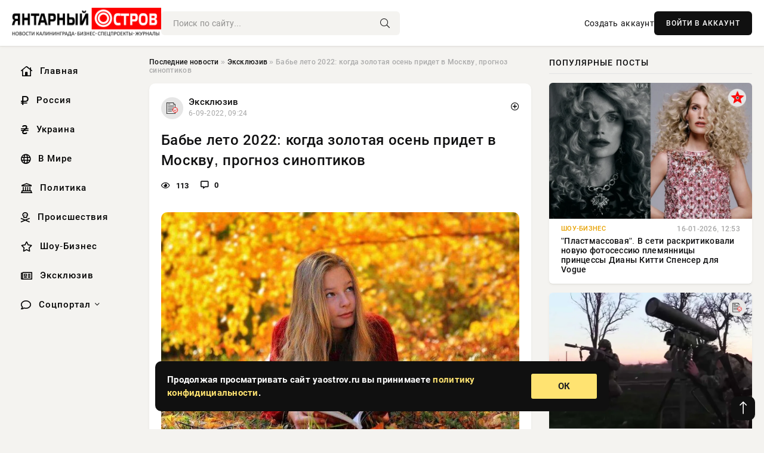

--- FILE ---
content_type: text/html; charset=utf-8
request_url: https://yaostrov.ru/exclusive/123648-babe-leto-2022-kogda-zolotaya-osen-pridet-v-moskvu-prognoz-sinoptikov.html
body_size: 14505
content:
<!DOCTYPE html>
<html lang="ru">
   <head>
   <title>Бабье лето 2022: когда золотая осень придет в Москву, прогноз синоптиков » Новости Калининграда и области сегодня, последние калининградские новости, новости дня. Янтарный Остров - портал Калининграда</title>
<meta charset="utf-8">
<meta name="description" content="Сентябрь уже начал золотом покрывать деревья в российской столицы. Первая осенняя прохлада уже вынудила">
<meta name="keywords" content="Сентябрь, прохлада, вынудила, москвичей, свитера, кутаться, осенняя, Первая, золотом, начал, покрывать, деревья">
<link rel="canonical" href="https://yaostrov.ru/exclusive/123648-babe-leto-2022-kogda-zolotaya-osen-pridet-v-moskvu-prognoz-sinoptikov.html">
<link rel="alternate" type="application/rss+xml" title="Новости Калининграда и области сегодня, последние калининградские новости, новости дня. Янтарный Остров - портал Калининграда RSS" href="https://yaostrov.ru/rss.xml">
<link rel="alternate" type="application/rss+xml" title="Новости Калининграда и области сегодня, последние калининградские новости, новости дня. Янтарный Остров - портал Калининграда RSS Dzen" href="https://yaostrov.ru/rssdzen.xml">
<link rel="preconnect" href="https://yaostrov.ru/" fetchpriority="high">
<meta property="twitter:title" content="Бабье лето 2022: когда золотая осень придет в Москву, прогноз синоптиков » Новости Калининграда и области сегодня, последние калининградские новости, новости дня. Янтарный Остров - портал Калининграда">
<meta property="twitter:url" content="https://yaostrov.ru/exclusive/123648-babe-leto-2022-kogda-zolotaya-osen-pridet-v-moskvu-prognoz-sinoptikov.html">
<meta property="twitter:card" content="summary_large_image">
<meta property="twitter:image" content="https://yaostrov.ru/uploads/posts/2022-09/16624454421kogda-v-moskvu-pridet-babe-leto-osenyu-2022-goda-prognoz.jpeg">
<meta property="twitter:description" content="Сентябрь уже начал золотом покрывать деревья в российской столицы. Первая осенняя прохлада уже вынудила москвичей кутаться в свитера, но мы знаем — впереди всех нас ждет еще бархатная пора называемая в простонародье Бабьим летом. Климатолог рассказал, когда в Москву придет бабье лето осенью 2022">
<meta property="og:type" content="article">
<meta property="og:site_name" content="Новости Калининграда и области сегодня, последние калининградские новости, новости дня. Янтарный Остров - портал Калининграда">
<meta property="og:title" content="Бабье лето 2022: когда золотая осень придет в Москву, прогноз синоптиков » Новости Калининграда и области сегодня, последние калининградские новости, новости дня. Янтарный Остров - портал Калининграда">
<meta property="og:url" content="https://yaostrov.ru/exclusive/123648-babe-leto-2022-kogda-zolotaya-osen-pridet-v-moskvu-prognoz-sinoptikov.html">
<meta property="og:image" content="https://yaostrov.ru/uploads/posts/2022-09/16624454421kogda-v-moskvu-pridet-babe-leto-osenyu-2022-goda-prognoz.jpeg">
<meta property="og:description" content="Сентябрь уже начал золотом покрывать деревья в российской столицы. Первая осенняя прохлада уже вынудила москвичей кутаться в свитера, но мы знаем — впереди всех нас ждет еще бархатная пора называемая в простонародье Бабьим летом. Климатолог рассказал, когда в Москву придет бабье лето осенью 2022">

<script src="/engine/classes/min/index.php?g=general&amp;v=uak17"></script>
<script src="/engine/classes/min/index.php?f=engine/classes/js/jqueryui.js,engine/classes/js/dle_js.js&amp;v=uak17" defer></script>
<script type="application/ld+json">{"@context":"https://schema.org","@graph":[{"@type":"NewsArticle","@context":"https://schema.org/","publisher":{"@type":"Organization","name":"Информационно аналитический портал «YAOSTROV.RU»","logo":{"@type":"ImageObject","url":""}},"name":"Бабье лето 2022: когда золотая осень придет в Москву, прогноз синоптиков","headline":"Бабье лето 2022: когда золотая осень придет в Москву, прогноз синоптиков","mainEntityOfPage":{"@type":"WebPage","@id":"https://yaostrov.ru/exclusive/123648-babe-leto-2022-kogda-zolotaya-osen-pridet-v-moskvu-prognoz-sinoptikov.html"},"datePublished":"2022-09-06T09:24:02+03:00","author":{"@type":"Person","name":"admin","url":"https://yaostrov.ru/user/admin/"},"image":["https://yaostrov.ru/uploads/posts/2022-09/16624454421kogda-v-moskvu-pridet-babe-leto-osenyu-2022-goda-prognoz.jpeg","https://yaostrov.ru/uploads/posts/2022-09/16624454432kogda-v-moskvu-pridet-babe-leto-osenyu-2022-goda-prognoz-1.jpeg"],"description":"Сентябрь уже начал золотом покрывать деревья в российской столицы. Первая осенняя прохлада уже вынудила москвичей кутаться в свитера, но мы знаем — впереди всех нас ждет еще бархатная пора называемая в простонародье Бабьим летом. Климатолог рассказал, когда в Москву придет бабье лето осенью 2022"},{"@type":"BreadcrumbList","@context":"https://schema.org/","itemListElement":[{"@type":"ListItem","position":1,"item":{"@id":"https://yaostrov.ru/","name":"Последние новости"}},{"@type":"ListItem","position":2,"item":{"@id":"https://yaostrov.ru/exclusive/","name":"Эксклюзив"}},{"@type":"ListItem","position":3,"item":{"@id":"https://yaostrov.ru/exclusive/123648-babe-leto-2022-kogda-zolotaya-osen-pridet-v-moskvu-prognoz-sinoptikov.html","name":"Бабье лето 2022: когда золотая осень придет в Москву, прогноз синоптиков"}}]}]}</script> 
      <meta name="viewport" content="width=device-width, initial-scale=1.0" />
      <meta name="msapplication-TileColor" content="#e6e6e6">   
      <meta name="theme-color" content="#101010"> 
      <link rel="preload" href="/templates/Default/css/common.css" as="style">
      <link rel="preload" href="/templates/Default/css/styles.css" as="style">
      <link rel="preload" href="/templates/Default/css/engine.css" as="style">
      <link rel="preload" href="/templates/Default/css/fontawesome.css" as="style">
      <link rel="preload" href="/templates/Default/webfonts/manrope-400.woff2" as="font" type="font/woff2" crossorigin>
      <link rel="preload" href="/templates/Default/webfonts/manrope-600.woff2" as="font" type="font/woff2" crossorigin>
      <link rel="preload" href="/templates/Default/webfonts/manrope-700.woff2" as="font" type="font/woff2" crossorigin>
      <link rel="preload" href="/templates/Default/webfonts/fa-light-300.woff2" as="font" type="font/woff2" crossorigin>
      <link href="/templates/Default/css/common.css" type="text/css" rel="stylesheet" />
      <link href="/templates/Default/css/styles.css" type="text/css" rel="stylesheet" />
      <link href="/templates/Default/css/engine.css" type="text/css" rel="stylesheet" /> 
      <link href="/templates/Default/css/fontawesome.css" type="text/css" rel="stylesheet" />
      <link rel="apple-touch-icon" sizes="256x256" href="/templates/Default/favicons/256x256.png">
      <link rel="apple-touch-icon" sizes="192x192" href="/templates/Default/favicons/192x192.png">
      <link rel="apple-touch-icon" sizes="180x180" href="/templates/Default/favicons/180x180.png">
      <link rel="apple-touch-icon" sizes="167x167" href="/templates/Default/favicons/167x167.png">
      <link rel="apple-touch-icon" sizes="152x152" href="/templates/Default/favicons/152x152.png">
      <link rel="apple-touch-icon" sizes="120x120" href="/templates/Default/favicons/120x120.png">
      <link rel="icon" type="image/png" href="/templates/Default/favicons/favicon.png">
      	<!-- Yandex.RTB -->
	<script>window.yaContextCb=window.yaContextCb||[]</script>
	<script src="https://yandex.ru/ads/system/context.js" async></script>
   </head>
   <body>
      <div class="wrapper">
         <div class="wrapper-container wrapper-main">

            <header class="header d-flex ai-center vw100">
               <a href="/" class="logo" title="Новости Калининграда и области сегодня, последние калининградские новости, новости дня. Янтарный Остров - портал Калининграда"><img src="/templates/Default/dleimages/logo.png" alt="Новости Калининграда и области сегодня, последние калининградские новости, новости дня. Янтарный Остров - портал Калининграда"></a>
               <div class="header__search search-block flex-grow-1">
                  <form id="quicksearch" method="post">
                     <input type="hidden" name="do" value="search">
                     <input type="hidden" name="subaction" value="search">
                     <input class="search-block__input" id="story" name="story" placeholder="Поиск по сайту..." type="text" autocomplete="off">
                     <button class="search-block__btn" type="submit"><span class="fal fa-search"></span></button>
                  </form>
               </div>
               

               
               <a href="/?do=register" class="header__link">Создать аккаунт</a>
               <button class="header__btn-login js-show-login">ВОЙТИ В АККАУНТ</button>
               

               <button class="header__btn-menu d-none js-show-mobile-menu"><span class="fal fa-bars"></span></button>
            </header>

            <div class="content">
               <div class="cols">

                  <!-- MENU START -->
                  <aside class="col-side">
                     <ul class="side-nav js-this-in-mobile-menu">
                        <li><a href="/"><i class="far fa-home-lg"></i> Главная</a></li>
                        <li><a href="/russia/"><i class="far fa-ruble-sign"></i> Россия</a></li>
                        <li><a href="/ukraine/"><i class="far fa-hryvnia"></i> Украина</a></li>
                        <li><a href="/world/"><i class="far fa-globe"></i> В Мире</a></li>
                        <li><a href="/policy/"><i class="far fa-landmark"></i> Политика</a></li>
                        <li><a href="/incidents/"><i class="far fa-skull-crossbones"></i> Происшествия</a></li>
                        <li><a href="/show-business/"><i class="far fa-star"></i> Шоу-Бизнес</a></li>
                        <li><a href="/exclusive/"><i class="far fa-newspaper"></i> Эксклюзив</a></li>
                        <li class="submenu"><a href="/social/"><i class="far fa-comment"></i> Соцпортал</a>
                           <ul class="nav__list side-nav" style="position: unset !important">
                              <li class="nav__list-hidden"><a href="/social/goroskop/"><i class="far fa-planet-ringed"></i> Гороскопы</a></li>
                              <li class="nav__list-hidden"><a href="/social/primeti/"><i class="far fa-map-signs"></i> Приметы</a></li>
                              <li class="nav__list-hidden"><a href="/social/ezoterika/"><i class="far fa-sparkles"></i> Эзотерика</a></li>
                              <li class="nav__list-hidden"><a href="/social/prazdniki/"><i class="far fa-gift"></i> Праздники</a></li>
                              <li class="nav__list-hidden"><a href="/social/zdorove/"><i class="far fa-heart"></i> Здоровье</a></li>
                              <li class="nav__list-hidden"><a href="/social/psihologiya/"><i class="far fa-head-side-brain"></i> Психология</a></li>
                              <li class="nav__list-hidden"><a href="/social/dlya-zhenshchin/"><i class="far fa-venus-double"></i> Для женщин</a></li>
                              <li class="nav__list-hidden"><a href="/social/sad-ogorod/"><i class="far fa-seedling"></i> Сад-огород</a></li>
                           </ul>
                        </li>
                     </ul>
                  </aside>
                  <!-- MENU END -->
                  
                  <main class="col-main">
                    
                         
                        <div class="speedbar"><div class="over"><a href="https://yaostrov.ru/">Последние новости</a> » <a href="https://yaostrov.ru/exclusive/">Эксклюзив</a> » Бабье лето 2022: когда золотая осень придет в Москву, прогноз синоптиков</div></div>
                        

                     <div class="content-block d-grid" id="content-block">
                        

                        
                        <div class="short">
	<div class="info-block">
	   <div class="info-body">
		  <a href="https://yaostrov.ru/exclusive/" class="info-img" title="Эксклюзив"><img src="/uploads/icons/exclusive.png" alt="Эксклюзив"></a>
		  <div class="info-title"><a href="https://yaostrov.ru/exclusive/" class="author_name">Эксклюзив</a></div>
		  <div class="info-meta">
			 <time datetime="6-09-2022, 09:24" class="ago" title="6-09-2022, 09:24">6-09-2022, 09:24</time>
			 
		  </div>
	   </div>
        <div class="dosuga-post-head-mark">    
            <a href="#" class="js-show-login" title="Сохранить"><i class="far fa-plus-circle"></i></a>
                    
		</div> 
	</div>
	<div class="yz_short_body">
	   <h1 class="dn-short-t">Бабье лето 2022: когда золотая осень придет в Москву, прогноз синоптиков</h1>
	   <div class="content_top_met">
	   	  <div class="f_eye"><i class="far fa-eye"></i> 113</div>
		  <a id="dle-comm-link" href="#comment">
			 <div class="f_link"><i class="far fa-comment-alt"></i> 0</div>
		  </a>
		  <div class="f_info">
		  </div>
	   </div>
	   <div class="page__text full-text clearfix">
	   	  <div style="margin-bottom: 20px">
		 	 
		  </div>
		  <div align="center"><!--dle_image_begin:https://yaostrov.ru/uploads/posts/2022-09/16624454421kogda-v-moskvu-pridet-babe-leto-osenyu-2022-goda-prognoz.jpeg|--><div itemprop="image" itemscope="" itemtype="http://schema.org/ImageObject"><img itemprop="image" src="/uploads/posts/2022-09/16624454421kogda-v-moskvu-pridet-babe-leto-osenyu-2022-goda-prognoz.jpeg" alt="Бабье лето 2022: когда золотая осень придет в Москву, прогноз синоптиков" title="Бабье лето 2022: когда золотая осень придет в Москву, прогноз синоптиков"  /></div><!--dle_image_end--></div><br />Сентябрь уже начал золотом покрывать деревья в российской столицы. Первая осенняя прохлада уже вынудила москвичей кутаться в свитера, но мы знаем — впереди всех нас ждет еще бархатная пора называемая в простонародье Бабьим летом. Климатолог рассказал, когда в Москву придет бабье лето осенью 2022 года.<br /><br /><h2>Когда в Москву придет бабье лето осенью 2022 года, прогноз</h2><br />В Москву вместе с наступлением календарной осени резко ворвалась осень климатическая. В главном городе России резко похолодало, а небо затянуло тучами.<br /><br /><div align="center"><!--dle_image_begin:https://yaostrov.ru/uploads/posts/2022-09/16624454432kogda-v-moskvu-pridet-babe-leto-osenyu-2022-goda-prognoz-1.jpeg|--><div itemprop="image" itemscope="" itemtype="http://schema.org/ImageObject"><img itemprop="image" src="/uploads/posts/2022-09/16624454432kogda-v-moskvu-pridet-babe-leto-osenyu-2022-goda-prognoz-1.jpeg" alt="Бабье лето 2022: когда золотая осень придет в Москву, прогноз синоптиков" title="Бабье лето 2022: когда золотая осень придет в Москву, прогноз синоптиков"  /></div><!--dle_image_end--></div><br /><br />По данным синоптиков, в ближайшие десять дней будет прохладно. И периодами — холоднее, чем сейчас. Каждый год, когда наступает осень, люди обсуждают — а когда будет бабье лето? В 2022-м появились разговоры о том, что его может не быть. Но эксперты успокаивают — оно всё же должно наступить.<br /><br /><blockquote>«На бабье лето стоит рассчитывать. Такова особенность атмосферной циркуляции, которая приводит к образованию антициклона, такого как стоял в Москве в августе. Это будет в конце сентября — начале октября. Поэтому теплая погода еще наступит», — рассказал журналистам климатолог Владимир Семенов.<br /></blockquote><br />Есть мнение и другого эксперта. Так он утверждает, что бабье лето с большой вероятностью придет в столицу с 20 по 25 сентября, заявил руководитель прогностического центра «Метео» Александр Шувалов.<br /><br /><blockquote>«20–25 мы попадем в положительную аномалию температуры, это означает, что циклон наконец-то заполнится, нас покинет, ему на смену придут западные и юго-западные потоки. Это означает, что с 20–25 можно ожидать с большой вероятностью приход бабьего лета», – приводит информационный РИА Новости его слова.<br /></blockquote><br />Синоптик отметил, что в Москве до 15 сентября ожидаются дожди, так как столицу будут накрывать фронтальные системы.<br /><br /><h2>Народные приметы, связанные с бабьим летом</h2><br />На Руси издавна «золотую пору» делили на несколько названий. Молодое бабье лето «стояло» в промежутке с 28 августа по 11 сентября. А старое – с 14 по 24 сентября. Изначально по этому периоду просто определяли, какой будет осень. В народе сложились свои приметы, которые касаются этого промежутка времени. Когда наступает бабье лето, крестьяне по нему определяют погоду, которая будет осенью и зимой. Несколько народных примет и поверий:<br /><br /><ul><br /><li>по одному из обычаев, в тот день, когда бабье лето начиналось, нужно было выехать верхом с сыном</li><br /><li>подростком на охоту. Верили в то, что из-за этого собаки становятся добрее и не болеют, а кони – смелее;</li><br /><li>если в этот период появляется на небе радуга, то осень будет долгой и теплой;</li><br /><li>при дождливом Бабьем лете ожидались ненастья;</li><br /><li>когда наступило бабье лето, паутина летает по воздуху – это знак, что зима будет холодной, а осень – ясной.</li><br /></ul><br />&lt;!--
		  <div style="margin-top: 20px">
		  	
		  </div>
	   </div>
	</div>
	<div class="page__tags d-flex">
	   
	</div>
	<div class="content_like">
	   <div class="df_like">
		  
	   </div>
	   <div class="df_dlike">
		  
	   </div>
	</div>
	<div class="content_footer">
	   <script src="https://yastatic.net/share2/share.js"></script>
	   <div class="ya-share2" data-curtain data-shape="round" data-color-scheme="whiteblack" data-services="vkontakte,odnoklassniki,telegram,whatsapp"></div>
	   <div class="f_info">
		  <a href="javascript:AddComplaint('123648', 'news')"> 
		  <div class="more_jaloba">
			 <svg fill="none" width="15" height="15" stroke="currentColor" stroke-width="1.5" viewBox="0 0 24 24" xmlns="http://www.w3.org/2000/svg" aria-hidden="true">
				<path stroke-linecap="round" stroke-linejoin="round" d="M12 9v3.75m9-.75a9 9 0 11-18 0 9 9 0 0118 0zm-9 3.75h.008v.008H12v-.008z"></path>
			 </svg>
			 ЖАЛОБА
		  </div>
		  </a>
	   </div>
	</div>
 </div>
 <div class="page__comments sect__header">
	<div class="page__comments-header">
		<div class="page__comments-title">0 комментариев</div>
		<div class="page__comments-info">
			<span class="fal fa-exclamation-circle"></span>
			Обсудим?
		</div>
	
	</div>
	<!--dleaddcomments-->
	<!--dlecomments-->
 </div>
 <section class="sect">
	<div class="sect__header sect__title" style="font-weight: 500; font-size: 24px;">Смотрите также:</div>
	<div class="sect__content d-grid">
	   <div class="popular grid-item">
   <div class="popular__img img-responsive">
      <img loading="lazy" src="/uploads/posts/2021-09/16312954821kogda-v-moskve-zakonchatsya-holoda-i-nachnetsya-babe-leto-2021-prognoz-sinoptikov.jpeg" alt="Когда в Москве закончатся холода и начнется бабье лето-2021, прогноз синоптиков">
      <div class="item__category pi-center"><img src="/uploads/icons/exclusive.png"></div> 
   </div>
   <div class="meta_block">
      <div class="meta_block_cat">Эксклюзив</div>
      <time class="meta_block_date" datetime="10-09-2021, 20:38">10-09-2021, 20:38</time>   
   </div>
   <div class="popular__desc">
      <a class="popular__title expand-link" href="https://yaostrov.ru/exclusive/114028-kogda-v-moskve-zakonchatsya-holoda-i-nachnetsya-babe-leto-2021-prognoz-sinoptikov.html">Когда в Москве закончатся холода и начнется бабье лето-2021, прогноз синоптиков</a>
   </div>
 </div><div class="popular grid-item">
   <div class="popular__img img-responsive">
      <img loading="lazy" src="/uploads/posts/2022-09/16628846421babe-leto-v-2022-godu-v-rossii1.jpeg" alt="Бабьему лету быть: синоптики рассказали, когда ждать бабье лето в сентябре 2022 года в РФ">
      <div class="item__category pi-center"><img src="/uploads/icons/exclusive.png"></div> 
   </div>
   <div class="meta_block">
      <div class="meta_block_cat">Эксклюзив</div>
      <time class="meta_block_date" datetime="11-09-2022, 11:24">11-09-2022, 11:24</time>   
   </div>
   <div class="popular__desc">
      <a class="popular__title expand-link" href="https://yaostrov.ru/exclusive/123842-babemu-letu-byt-sinoptiki-rasskazali-kogda-zhdat-babe-leto-v-sentyabre-2022-goda-v-rf.html">Бабьему лету быть: синоптики рассказали, когда ждать бабье лето в сентябре 2022 года в РФ</a>
   </div>
 </div><div class="popular grid-item">
   <div class="popular__img img-responsive">
      <img loading="lazy" src="/uploads/posts/2021-09/16318068121moskvichi-zhdut-babe-leto-a-stoit-li.jpeg" alt="Москвичи ждут бабье лето, а стоит ли: прогноз от Гидрометцентра">
      <div class="item__category pi-center"><img src="/uploads/icons/exclusive.png"></div> 
   </div>
   <div class="meta_block">
      <div class="meta_block_cat">Эксклюзив</div>
      <time class="meta_block_date" datetime="16-09-2021, 18:40">16-09-2021, 18:40</time>   
   </div>
   <div class="popular__desc">
      <a class="popular__title expand-link" href="https://yaostrov.ru/exclusive/114150-moskvichi-zhdut-babe-leto-a-stoit-li-prognoz-ot-gidrometcentra.html">Москвичи ждут бабье лето, а стоит ли: прогноз от Гидрометцентра</a>
   </div>
 </div><div class="popular grid-item">
   <div class="popular__img img-responsive">
      <img loading="lazy" src="http://wordyou.ru/upkeep/uploads/2019/09/PdLL4Fz5DF4V5ayO7sHFiALSS1QrDNQH.jpg" alt="Бабье лето в РФ начинает с середины сентября и продлится до начала октября 2019 года">
      <div class="item__category pi-center"><img src="/uploads/icons/exclusive.png"></div> 
   </div>
   <div class="meta_block">
      <div class="meta_block_cat">Эксклюзив</div>
      <time class="meta_block_date" datetime="2-09-2019, 14:00">2-09-2019, 14:00</time>   
   </div>
   <div class="popular__desc">
      <a class="popular__title expand-link" href="https://yaostrov.ru/exclusive/89360-babe-leto-v-rf-nachinaet-s-serediny-sentyabrya-i-prodlitsya-do-nachala-oktyabrya-2019-goda.html">Бабье лето в РФ начинает с середины сентября и продлится до начала октября 2019 года</a>
   </div>
 </div><div class="popular grid-item">
   <div class="popular__img img-responsive">
      <img loading="lazy" src="/uploads/posts/2022-09/16624663231nastupit-li-babe-leto-v-moskve-i-rossii-v-2022-godu-posle-anomalnyh-holodov-kotorye-prines-sentyabr.jpeg" alt="Наступит ли бабье лето в Москве и России в 2022 году после аномальных холодов, которые принес сентябрь">
      <div class="item__category pi-center"><img src="/uploads/icons/exclusive.png"></div> 
   </div>
   <div class="meta_block">
      <div class="meta_block_cat">Эксклюзив</div>
      <time class="meta_block_date" datetime="6-09-2022, 15:12">6-09-2022, 15:12</time>   
   </div>
   <div class="popular__desc">
      <a class="popular__title expand-link" href="https://yaostrov.ru/exclusive/123655-nastupit-li-babe-leto-v-moskve-i-rossii-v-2022-godu-posle-anomalnyh-holodov-kotorye-prines-sentyabr.html">Наступит ли бабье лето в Москве и России в 2022 году после аномальных холодов, которые принес сентябрь</a>
   </div>
 </div><div class="popular grid-item">
   <div class="popular__img img-responsive">
      <img loading="lazy" src="/uploads/posts/2021-09/16324372831budet-li-babe-leto-v-oktyabre-2021-goda2.jpeg" alt="Неужели осень: будет ли бабье лето в октябре 2021 года">
      <div class="item__category pi-center"><img src="/uploads/icons/exclusive.png"></div> 
   </div>
   <div class="meta_block">
      <div class="meta_block_cat">Эксклюзив</div>
      <time class="meta_block_date" datetime="24-09-2021, 01:48">24-09-2021, 01:48</time>   
   </div>
   <div class="popular__desc">
      <a class="popular__title expand-link" href="https://yaostrov.ru/exclusive/114317-neuzheli-osen-budet-li-babe-leto-v-oktyabre-2021-goda.html">Неужели осень: будет ли бабье лето в октябре 2021 года</a>
   </div>
 </div><div class="popular grid-item">
   <div class="popular__img img-responsive">
      <img loading="lazy" src="/uploads/posts/2021-09/1631077808122982.jpeg" alt="Жителям Москвы пообещали &quot;бабье лето&quot;">
      <div class="item__category pi-center"><img src="/uploads/icons/exclusive.png"></div> 
   </div>
   <div class="meta_block">
      <div class="meta_block_cat">Эксклюзив / Соцпортал</div>
      <time class="meta_block_date" datetime="8-09-2021, 08:10">8-09-2021, 08:10</time>   
   </div>
   <div class="popular__desc">
      <a class="popular__title expand-link" href="https://yaostrov.ru/exclusive/113973-zhitelyam-moskvy-poobeschali-babe-leto.html">Жителям Москвы пообещали &quot;бабье лето&quot;</a>
   </div>
 </div><div class="popular grid-item">
   <div class="popular__img img-responsive">
      <img loading="lazy" src="https://wordyou.ru/upkeep/uploads/2019/09/Babe-leto-v-2019-godu-foto-755x390.jpg" alt="Бабье лето в 2019 году в разных регионах России наступит по-разному">
      <div class="item__category pi-center"><img src="/uploads/icons/exclusive.png"></div> 
   </div>
   <div class="meta_block">
      <div class="meta_block_cat">Эксклюзив</div>
      <time class="meta_block_date" datetime="13-09-2019, 08:40">13-09-2019, 08:40</time>   
   </div>
   <div class="popular__desc">
      <a class="popular__title expand-link" href="https://yaostrov.ru/exclusive/89841-babe-leto-v-2019-godu-v-raznyh-regionah-rossii-nastupit-po-raznomu.html">Бабье лето в 2019 году в разных регионах России наступит по-разному</a>
   </div>
 </div><div class="popular grid-item">
   <div class="popular__img img-responsive">
      <img loading="lazy" src="/uploads/posts/2022-09/16621168831sinoptiki-rasskazali-kakim-budet-sentyabr-2022-goda1.jpeg" alt="Бабьему лету быть: синоптики рассказали, каким будет сентябрь 2022 года">
      <div class="item__category pi-center"><img src="/uploads/icons/exclusive.png"></div> 
   </div>
   <div class="meta_block">
      <div class="meta_block_cat">Эксклюзив</div>
      <time class="meta_block_date" datetime="2-09-2022, 14:08">2-09-2022, 14:08</time>   
   </div>
   <div class="popular__desc">
      <a class="popular__title expand-link" href="https://yaostrov.ru/exclusive/123500-babemu-letu-byt-sinoptiki-rasskazali-kakim-budet-sentyabr-2022-goda.html">Бабьему лету быть: синоптики рассказали, каким будет сентябрь 2022 года</a>
   </div>
 </div><div class="popular grid-item">
   <div class="popular__img img-responsive">
      <img loading="lazy" src="/uploads/posts/2022-08/16615224041pogoda.jpeg" alt="Синоптик анонсировал появление настоящей осени в Москве в 2022 году">
      <div class="item__category pi-center"><img src="/uploads/icons/exclusive.png"></div> 
   </div>
   <div class="meta_block">
      <div class="meta_block_cat">Эксклюзив</div>
      <time class="meta_block_date" datetime="26-08-2022, 17:00">26-08-2022, 17:00</time>   
   </div>
   <div class="popular__desc">
      <a class="popular__title expand-link" href="https://yaostrov.ru/exclusive/123227-sinoptik-anonsiroval-poyavlenie-nastoyaschey-oseni-v-moskve-v-2022-godu.html">Синоптик анонсировал появление настоящей осени в Москве в 2022 году</a>
   </div>
 </div>
	</div>
 </section>

                        

                     </div>
                  </main>

                  <aside class="col-side">

                     <div class="side-block">
                        <div class="side-block__title">Популярные посты</div>
                        <div class="side-block__content">
                        <div class="popular grid-item">
   <div class="popular__img img-responsive">
      <img loading="lazy" src="/uploads/posts/2026-01/thumbs/1768560357-11768513503-1original.webp" alt="&quot;Пластмассовая&quot;. В сети раскритиковали новую фотосессию племянницы принцессы Дианы Китти Спенсер для Vogue">
      <div class="item__category pi-center"><img src="/uploads/icons/show-business.png"></div> 
   </div>
   <div class="meta_block">
      <div class="meta_block_cat">Шоу-Бизнес</div>
      <time class="meta_block_date" datetime="16-01-2026, 12:53">16-01-2026, 12:53</time>   
   </div>
   <div class="popular__desc">
      <a class="popular__title expand-link" href="https://yaostrov.ru/show-business/165755-plastmassovaja-v-seti-raskritikovali-novuju-fotosessiju-plemjannicy-princessy-diany-kitti-spenser-dlja-vogue.html">&quot;Пластмассовая&quot;. В сети раскритиковали новую фотосессию племянницы принцессы Дианы Китти Спенсер для Vogue</a>
   </div>
 </div><div class="popular grid-item">
   <div class="popular__img img-responsive">
      <img loading="lazy" src="/uploads/posts/2026-01/thumbs/1768755161-11768752306-11424.webp" alt="Продвинувшись со стороны Щербаков, ВС РФ раздёргивают оборону ВСУ в Орехове">
      <div class="item__category pi-center"><img src="/uploads/icons/exclusive.png"></div> 
   </div>
   <div class="meta_block">
      <div class="meta_block_cat">Эксклюзив</div>
      <time class="meta_block_date" datetime="Вчера, 18:32">Вчера, 18:32</time>   
   </div>
   <div class="popular__desc">
      <a class="popular__title expand-link" href="https://yaostrov.ru/exclusive/166083-prodvinuvshis-so-storony-scherbakov-vs-rf-razdergivajut-oboronu-vsu-v-orehove.html">Продвинувшись со стороны Щербаков, ВС РФ раздёргивают оборону ВСУ в Орехове</a>
   </div>
 </div><div class="popular grid-item">
   <div class="popular__img img-responsive">
      <img loading="lazy" src="/uploads/posts/2026-01/thumbs/1768749817-11768742403-109-39-31.webp" alt="Германия в срочном порядке выводит свой военный контингент из Гренландии">
      <div class="item__category pi-center"><img src="/uploads/icons/exclusive.png"></div> 
   </div>
   <div class="meta_block">
      <div class="meta_block_cat">Эксклюзив</div>
      <time class="meta_block_date" datetime="Вчера, 17:31">Вчера, 17:31</time>   
   </div>
   <div class="popular__desc">
      <a class="popular__title expand-link" href="https://yaostrov.ru/exclusive/166071-germanija-v-srochnom-porjadke-vyvodit-svoj-voennyj-kontingent-iz-grenlandii.html">Германия в срочном порядке выводит свой военный контингент из Гренландии</a>
   </div>
 </div><div class="popular grid-item">
   <div class="popular__img img-responsive">
      <img loading="lazy" src="/uploads/posts/2026-01/1768639882-11768619409-15549.webp" alt="Взрывы потрясли Сочи и Туапсе во время перехвата дронов в ночь на 17 января">
      <div class="item__category pi-center"><img src="/uploads/icons/exclusive.png"></div> 
   </div>
   <div class="meta_block">
      <div class="meta_block_cat">Эксклюзив</div>
      <time class="meta_block_date" datetime="17-01-2026, 11:27">17-01-2026, 11:27</time>   
   </div>
   <div class="popular__desc">
      <a class="popular__title expand-link" href="https://yaostrov.ru/exclusive/165872-vzryvy-potrjasli-sochi-i-tuapse-vo-vremja-perehvata-dronov-v-noch-na-17-janvarja.html">Взрывы потрясли Сочи и Туапсе во время перехвата дронов в ночь на 17 января</a>
   </div>
 </div>                           
                        </div>
                     </div>
                     <div class="side-block">
                        <div class="side-block__title">Выбор редакции</div>
                        <div class="side-block__content">
                        <div class="int d-flex ai-center">
    <div class="int__img img-fit-cover">
       <img loading="lazy" src="/uploads/posts/2026-01/1768560316-51768521955-3gimnazist-mihail-frunze.webp" alt="Революционная карьера Михаила Фрунзе">
    </div>
    <div class="int__desc flex-grow-1">
       <a class="int__title expand-link" href="https://yaostrov.ru/exclusive/165746-revoljucionnaja-karera-mihaila-frunze.html">
          <div class="line-clamp">Революционная карьера Михаила Фрунзе</div>
       </a>
    </div>
 </div><div class="int d-flex ai-center">
    <div class="int__img img-fit-cover">
       <img loading="lazy" src="/uploads/posts/2026-01/1768725087-11768710912-14348.webp" alt="Когда и как может закончиться СВО: военкоры и политологи о сроках окончания боевых действий, свежие новости на 18.01.2026">
    </div>
    <div class="int__desc flex-grow-1">
       <a class="int__title expand-link" href="https://yaostrov.ru/exclusive/166021-kogda-i-kak-mozhet-zakonchitsja-svo-voenkory-i-politologi-o-srokah-okonchanija-boevyh-dejstvij-svezhie-novosti-na-18012026.html">
          <div class="line-clamp">Когда и как может закончиться СВО: военкоры и политологи о сроках окончания боевых действий, свежие новости на 18.01.2026</div>
       </a>
    </div>
 </div><div class="int d-flex ai-center">
    <div class="int__img img-fit-cover">
       <img loading="lazy" src="/uploads/posts/2026-01/thumbs/1768756804-11768755903-1large.webp" alt="Киев рассчитывает подписать хотя бы общие положения по гарантиям безопасности">
    </div>
    <div class="int__desc flex-grow-1">
       <a class="int__title expand-link" href="https://yaostrov.ru/exclusive/166090-kiev-rasschityvaet-podpisat-hotja-by-obschie-polozhenija-po-garantijam-bezopasnosti.html">
          <div class="line-clamp">Киев рассчитывает подписать хотя бы общие положения по гарантиям безопасности</div>
       </a>
    </div>
 </div><div class="int d-flex ai-center">
    <div class="int__img img-fit-cover">
       <img loading="lazy" src="/uploads/posts/2026-01/thumbs/1768759207-11768758902-117-16-08.webp" alt="Трамп готов ввести армию США в Миннесоту для подавления беспорядков">
    </div>
    <div class="int__desc flex-grow-1">
       <a class="int__title expand-link" href="https://yaostrov.ru/exclusive/166092-tramp-gotov-vvesti-armiju-ssha-v-minnesotu-dlja-podavlenija-besporjadkov.html">
          <div class="line-clamp">Трамп готов ввести армию США в Миннесоту для подавления беспорядков</div>
       </a>
    </div>
 </div>  
                        </div>
                     </div>

                     <!--06cb52bd--><!--06cb52bd--><!--26246bf1--><!--26246bf1-->

                     <div class="side-block side-block--sticky hm">
                        
                     </div>

                  </aside>

               </div>
               <!-- END COLS -->
            </div>

         <!-- FOOTER START -->
         <footer class="footer d-flex ai-center vw100">
            <div class="footer__copyright">
               <a href="/o-proekte.html" rel="nofollow">О проекте</a>
               <a href="/redakcija.html" rel="nofollow">Редакция</a>
               <a href="/politika-konfidencialnosti.html" rel="nofollow">Политика конфиденциальности</a>
               <a href="/kontakty.html" rel="nofollow">Реклама</a> 
               <a href="/kontakty.html" rel="nofollow">Контакты</a>
            </div>
            <div class="footer__text icon-at-left" style="line-height: 20px;">
               Использование любых материалов, размещённых на сайте, разрешается при условии активной ссылки на наш сайт.
               При копировании материалов для интернет-изданий – обязательна прямая открытая для поисковых систем гиперссылка. Ссылка должна быть размещена в независимости от полного либо частичного использования материалов. Гиперссылка (для интернет- изданий) – должна быть размещена в подзаголовке или в первом абзаце материала.
               Все материалы, содержащиеся на веб-сайте yaostrov.ru, защищены законом об авторском праве. Фотографии и прочие материалы являются собственностью их авторов и представлены исключительно для некоммерческого использования и ознакомления , если не указано иное. Несанкционированное использование таких материалов может нарушать закон об авторском праве, торговой марке и другие законы.

               <div style="margin-top: 20px;">
                  <p>
                     <span style="font-size:12px">* В России признаны иноагентами: Киселёв Евгений Алекссевич, WWF, Белый Руслан Викторович, Анатолий Белый (Вайсман), Касьянов Михаил Михайлович, Бер Илья Леонидович, Троянова Яна Александровна, Галкин Максим Александрович, Макаревич Андрей Вадимович, Шац Михаил Григорьевич, Гордон Дмитрий Ильич, Лазарева Татьяна Юрьевна, Чичваркин Евгений Александрович, Ходорковский Михаил Борисович, Каспаров Гарри Кимович, Моргенштерн Алишер Тагирович (Алишер Валеев), Невзоров Александр Глебович, Венедиктов Алексей Алексеевич, Дудь Юрий Александрович, Фейгин Марк Захарович, Киселев Евгений Алексеевич, Шендерович Виктор Анатольевич, Гребенщиков Борис Борисович, Максакова-Игенбергс Мария Петровна, Слепаков Семен Сергеевич, Покровский Максим Сергеевич, Варламов Илья Александрович, Рамазанова Земфира Талгатовна, Прусикин Илья Владимирович, Смольянинов Артур Сергеевич, Федоров Мирон Янович (Oxxxymiron), Алексеев Иван Александрович (Noize MC), Дремин Иван Тимофеевич (Face), Гырдымова Елизавета Андреевна (Монеточка), Игорь(Егор) Михайлович Бортник (Лёва Би-2).</span>
                  </p>
                  <br />
                  <p>
                     <span style="font-size:12px">* Экстремисты и террористы, запрещенные в РФ:&nbsp;Meta (Facebook и Instagram),&nbsp;</span>Русский добровольческий корпус (РДК),&nbsp;<span style="font-size:12px">Правый сектор, Украинская повстанческая армия (УПА), ИГИЛ, полк Азов, Джебхат ан-Нусра, Национал-Большевистская партия (НБП), Аль-Каида, УНА-УНСО, Талибан, Меджлис крымско-татарского народа, Свидетели Иеговы, Мизантропик Дивижн, Братство, Артподготовка, Тризуб им. Степана Бандеры, НСО, Славянский союз, Формат-18, Хизб ут-Тахрир, Исламская партия Туркестана, Хайят Тахрир аш-Шам, Таухид валь-Джихад, АУЕ, Братья мусульмане, Колумбайн, Навальный, К. Буданов.</span>
                  </p>
                  <br />
                  <p>
                     <span style="font-size:12px">* СМИ — иностранные агенты: Телеканал «Дождь», Медуза, Голос Америки, Idel. Реалии, Кавказ. Реалии, Крым. Реалии, ТК&nbsp;Настоящее Время, The Insider,&nbsp;</span>Deutsche&nbsp;Welle,&nbsp;<span style="font-size:12px">Проект, Azatliq Radiosi, «Радио Свободная Европа/Радио Свобода» (PCE/PC), Сибирь. Реалии, Фактограф, Север. Реалии, MEDIUM-ORIENT, Bellingcat, Пономарев Л. А., Савицкая Л.А., Маркелов С.Е., Камалягин Д.Н., Апахончич Д.А.,&nbsp;Толоконникова Н.А., Гельман М.А., Шендерович В.А., Верзилов П.Ю., Баданин Р.С., Гордон.</span>
                  </p>
                  <br />
                  <p>
                     <span style="font-size:12px">* Организации — иностранные агенты: Альянс Врачей, Агора, Голос, Гражданское содействие, Династия (фонд), За&nbsp;права человека, Комитет против пыток, Левада-Центр, Мемориал, Молодая Карелия, Московская школа гражданского просвещения, Пермь-36, Ракурс, Русь Сидящая, Сахаровский центр, Сибирский экологический центр, ИАЦ Сова, Союз комитетов солдатских матерей России, Фонд борьбы с&nbsp;коррупцией (ФБК), Фонд защиты гласности, Фонд свободы информации, Центр «Насилию.нет», Центр защиты прав СМИ, Transparency International.</span>
                  </p>
               </div>

               <p class="copyright mb-0" style="margin-top: 20px;">Copyright &copy; 2026, Новости Калининграда и области сегодня, последние калининградские новости, новости дня. Янтарный Остров - портал Калининграда. Все права защищены.</p>
               <div class="adult_foot">18+</div>
            </div>
         </footer>
         <!-- FOOTER END -->

         </div>
         <!-- END WRAPPER-MAIN -->
      </div>
      <!-- END WRAPPER -->
      
      <script>
<!--
var dle_root       = '/';
var dle_admin      = '';
var dle_login_hash = '48ded4d5bf31078fbc523a58a49bc6f768cb5293';
var dle_group      = 5;
var dle_link_type  = 1;
var dle_skin       = 'Default';
var dle_wysiwyg    = 0;
var dle_min_search = '4';
var dle_act_lang   = ["Подтвердить", "Отмена", "Вставить", "Отмена", "Сохранить", "Удалить", "Загрузка. Пожалуйста, подождите..."];
var menu_short     = 'Быстрое редактирование';
var menu_full      = 'Полное редактирование';
var menu_profile   = 'Просмотр профиля';
var menu_send      = 'Отправить сообщение';
var menu_uedit     = 'Админцентр';
var dle_info       = 'Информация';
var dle_confirm    = 'Подтверждение';
var dle_prompt     = 'Ввод информации';
var dle_req_field  = ["Заполните поле с именем", "Заполните поле с сообщением", "Заполните поле с темой сообщения"];
var dle_del_agree  = 'Вы действительно хотите удалить? Данное действие невозможно будет отменить';
var dle_spam_agree = 'Вы действительно хотите отметить пользователя как спамера? Это приведёт к удалению всех его комментариев';
var dle_c_title    = 'Отправка жалобы';
var dle_complaint  = 'Укажите текст Вашей жалобы для администрации:';
var dle_mail       = 'Ваш e-mail:';
var dle_big_text   = 'Выделен слишком большой участок текста.';
var dle_orfo_title = 'Укажите комментарий для администрации к найденной ошибке на странице:';
var dle_p_send     = 'Отправить';
var dle_p_send_ok  = 'Уведомление успешно отправлено';
var dle_save_ok    = 'Изменения успешно сохранены. Обновить страницу?';
var dle_reply_title= 'Ответ на комментарий';
var dle_tree_comm  = '0';
var dle_del_news   = 'Удалить статью';
var dle_sub_agree  = 'Вы действительно хотите подписаться на комментарии к данной публикации?';
var dle_unsub_agree  = 'Вы действительно хотите отписаться от комментариев к данной публикации?';
var dle_captcha_type  = '0';
var dle_share_interesting  = ["Поделиться ссылкой на выделенный текст", "Twitter", "Facebook", "Вконтакте", "Прямая ссылка:", "Нажмите правой клавишей мыши и выберите «Копировать ссылку»"];
var DLEPlayerLang     = {prev: 'Предыдущий',next: 'Следующий',play: 'Воспроизвести',pause: 'Пауза',mute: 'Выключить звук', unmute: 'Включить звук', settings: 'Настройки', enterFullscreen: 'На полный экран', exitFullscreen: 'Выключить полноэкранный режим', speed: 'Скорость', normal: 'Обычная', quality: 'Качество', pip: 'Режим PiP'};
var DLEGalleryLang    = {CLOSE: 'Закрыть (Esc)', NEXT: 'Следующее изображение', PREV: 'Предыдущее изображение', ERROR: 'Внимание! Обнаружена ошибка', IMAGE_ERROR: 'Не удалось загрузить изображение', TOGGLE_SLIDESHOW: 'Просмотр слайдшоу',TOGGLE_FULLSCREEN: 'Полноэкранный режим', TOGGLE_THUMBS: 'Включить / Выключить уменьшенные копии', ITERATEZOOM: 'Увеличить / Уменьшить', DOWNLOAD: 'Скачать изображение' };
var DLEGalleryMode    = 1;
var DLELazyMode       = 0;
var allow_dle_delete_news   = false;

jQuery(function($){
					setTimeout(function() {
						$.get(dle_root + "engine/ajax/controller.php?mod=adminfunction", { 'id': '123648', action: 'newsread', user_hash: dle_login_hash });
					}, 5000);
});
//-->
</script>
      

<div class="login login--not-logged d-none">
   <div class="login__header d-flex jc-space-between ai-center">
      <div class="login__title stretch-free-width ws-nowrap">Войти <a href="/?do=register">Регистрация</a></div>
      <div class="login__close"><span class="fal fa-times"></span></div>
   </div>
   <form method="post">
      <div class="login__content">
         <div class="login__row">
            <div class="login__caption">E-mail:</div>
            <div class="login__input"><input type="text" name="login_name" id="login_name" placeholder="Ваш e-mail"></div>
            <span class="fal fa-at"></span>
         </div>
         <div class="login__row">
            <div class="login__caption">Пароль: <a href="/?do=lostpassword">Забыли пароль?</a></div>
            <div class="login__input"><input type="password" name="login_password" id="login_password" placeholder="Ваш пароль"></div>
            <span class="fal fa-lock"></span>
         </div>
         <label class="login__row checkbox" for="login_not_save">
         <input type="checkbox" name="login_not_save" id="login_not_save" value="1">
         <span>Не запоминать меня</span>
         </label>
         <div class="login__row">
            <button onclick="submit();" type="submit" title="Вход">Войти на сайт</button>
            <input name="login" type="hidden" id="login" value="submit">
         </div>
      </div>
      <div class="login__social">
         <div class="login__social-caption">Или войти через</div>
         <div class="login__social-btns">
            <a href="" rel="nofollow" target="_blank"><img loading="lazy" src="/templates/Default/dleimages/vk.svg" alt></a>
            <a href="" rel="nofollow" target="_blank"><img loading="lazy" src="/templates/Default/dleimages/ok.svg" alt></a>
            <a href="" rel="nofollow" target="_blank"><img loading="lazy" src="/templates/Default/dleimages/mail.svg" alt></a>
            <a href="" rel="nofollow" target="_blank"><img loading="lazy" src="/templates/Default/dleimages/yandex.svg" alt></a>
         </div>
      </div>
   </form>
</div>

      <div id="scrolltop" style="display: block;"><span class="fal fa-long-arrow-up"></span></div>
      <div class="message-alert">
         <div class="message-alert-in">
            <div class="message-alert-desc">
               <div class="message-alert-text">Продолжая просматривать сайт yaostrov.ru вы принимаете <a href="/politika-konfidencialnosti.html">политику конфидициальности</a>.</div>
            </div>
            <div class="message-alert-btns">
               <div class="message-btn message-btn-yes">ОК</div>
            </div>
         </div>
      </div>

      <script src="/templates/Default/js/libs.js"></script>

      
      
      <!-- Yandex.Metrika counter -->
<script type="text/javascript" >
   (function(m,e,t,r,i,k,a){m[i]=m[i]||function(){(m[i].a=m[i].a||[]).push(arguments)};
   m[i].l=1*new Date();
   for (var j = 0; j < document.scripts.length; j++) {if (document.scripts[j].src === r) { return; }}
   k=e.createElement(t),a=e.getElementsByTagName(t)[0],k.async=1,k.src=r,a.parentNode.insertBefore(k,a)})
   (window, document, "script", "https://mc.yandex.ru/metrika/tag.js", "ym");

   ym(49265200, "init", {
        clickmap:true,
        trackLinks:true,
        accurateTrackBounce:true
   });
</script>
<noscript><div><img src="https://mc.yandex.ru/watch/49265200" style="position:absolute; left:-9999px;" alt="" /></div></noscript>
<!-- /Yandex.Metrika counter -->

   <script defer src="https://static.cloudflareinsights.com/beacon.min.js/vcd15cbe7772f49c399c6a5babf22c1241717689176015" integrity="sha512-ZpsOmlRQV6y907TI0dKBHq9Md29nnaEIPlkf84rnaERnq6zvWvPUqr2ft8M1aS28oN72PdrCzSjY4U6VaAw1EQ==" data-cf-beacon='{"version":"2024.11.0","token":"d237aed3c7f74e0eaded41f8527f6c2b","r":1,"server_timing":{"name":{"cfCacheStatus":true,"cfEdge":true,"cfExtPri":true,"cfL4":true,"cfOrigin":true,"cfSpeedBrain":true},"location_startswith":null}}' crossorigin="anonymous"></script>
</body>
</html>